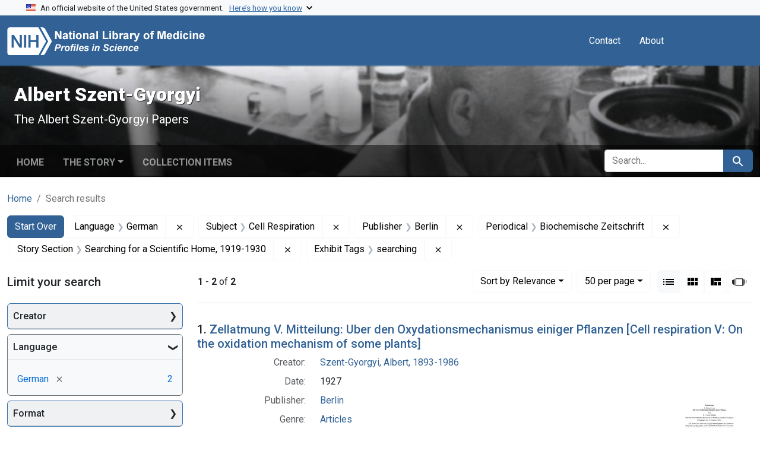

--- FILE ---
content_type: text/html; charset=utf-8
request_url: https://profiles.nlm.nih.gov/spotlight/wg/catalog?f%5Bexhibit_tags%5D%5B%5D=searching&f%5Breadonly_language_ssim%5D%5B%5D=German&f%5Breadonly_periodical_ssim%5D%5B%5D=Biochemische+Zeitschrift&f%5Breadonly_publisher_ssim%5D%5B%5D=Berlin&f%5Breadonly_story-section_ssim%5D%5B%5D=Searching+for+a+Scientific+Home%2C+1919-1930&f%5Breadonly_subject_ssim%5D%5B%5D=Cell+Respiration&per_page=50&search_field=all_fields&sort=relevance&view=list
body_size: 62572
content:

<!DOCTYPE html>
<html class="no-js" lang="en">
  <head>
    <meta charset="utf-8">
    <meta http-equiv="Content-Type" content="text/html; charset=utf-8">
    <meta name="viewport" content="width=device-width, initial-scale=1, shrink-to-fit=no">
    
    <title>Language: German / Subject: Cell Respiration / Publisher: Berlin / Periodical: Biochemische Zeitschrift / Story Section: Searching for a Scientific Home, 1919-1930 / Exhibit Tags: searching - Albert Szent-Gyorgyi - Profiles in Science Search Results</title>
    <link href="https://profiles.nlm.nih.gov/spotlight/wg/catalog/opensearch.xml" title="Language: German / Subject: Cell Respiration / Publisher: Berlin / Periodical: Biochemische Zeitschrift / Story Section: Searching for a Scientific Home, 1919-1930 / Exhibit Tags: searching - Albert Szent-Gyorgyi - Profiles in Science Search Results" type="application/opensearchdescription+xml" rel="search"/>
    <link rel="icon" type="image/x-icon" href="/assets/favicon-b8c01de62c74f0e46699ba411684c7102e20d583c37508a74752f5a737bd2a5c.ico" />
      <link rel="stylesheet" href="/assets/application-e3a6d6facba95d3c66eccd66ad0e2258ef520c85c529034ddb865830732f8264.css" />
    <script src="/assets/application-251feed19a2c17514b579c84da06ae0cbd7b0e9b658a43f3bb85a75d378a463e.js"></script>
    <meta name="csrf-param" content="authenticity_token" />
<meta name="csrf-token" content="EVkPbJk9jk3ixFDnjVXbDZ8AG00c82c24XWdao_zma8KYrCBxl6NPOOGldiYazbcdNQVTIycJXvM7B5xUP-Wag" />
      <meta name="blacklight-search-storage" content="server">
  <meta name="totalResults" content="2" />
<meta name="startIndex" content="0" />
<meta name="itemsPerPage" content="50" />

  <link rel="alternate" type="application/rss+xml" title="RSS for results" href="/spotlight/wg/catalog.rss?f%5Bexhibit_tags%5D%5B%5D=searching&amp;f%5Breadonly_language_ssim%5D%5B%5D=German&amp;f%5Breadonly_periodical_ssim%5D%5B%5D=Biochemische+Zeitschrift&amp;f%5Breadonly_publisher_ssim%5D%5B%5D=Berlin&amp;f%5Breadonly_story-section_ssim%5D%5B%5D=Searching+for+a+Scientific+Home%2C+1919-1930&amp;f%5Breadonly_subject_ssim%5D%5B%5D=Cell+Respiration&amp;per_page=50&amp;search_field=all_fields&amp;sort=relevance&amp;view=list" />
  <link rel="alternate" type="application/atom+xml" title="Atom for results" href="/spotlight/wg/catalog.atom?f%5Bexhibit_tags%5D%5B%5D=searching&amp;f%5Breadonly_language_ssim%5D%5B%5D=German&amp;f%5Breadonly_periodical_ssim%5D%5B%5D=Biochemische+Zeitschrift&amp;f%5Breadonly_publisher_ssim%5D%5B%5D=Berlin&amp;f%5Breadonly_story-section_ssim%5D%5B%5D=Searching+for+a+Scientific+Home%2C+1919-1930&amp;f%5Breadonly_subject_ssim%5D%5B%5D=Cell+Respiration&amp;per_page=50&amp;search_field=all_fields&amp;sort=relevance&amp;view=list" />
  <link rel="alternate" type="application/json" title="JSON" href="/spotlight/wg/catalog.json?f%5Bexhibit_tags%5D%5B%5D=searching&amp;f%5Breadonly_language_ssim%5D%5B%5D=German&amp;f%5Breadonly_periodical_ssim%5D%5B%5D=Biochemische+Zeitschrift&amp;f%5Breadonly_publisher_ssim%5D%5B%5D=Berlin&amp;f%5Breadonly_story-section_ssim%5D%5B%5D=Searching+for+a+Scientific+Home%2C+1919-1930&amp;f%5Breadonly_subject_ssim%5D%5B%5D=Cell+Respiration&amp;per_page=50&amp;search_field=all_fields&amp;sort=relevance&amp;view=list" />

    
    <meta name="twitter:card" />
    
    <script>
//<![CDATA[
Spotlight.sirTrevorIcon = '/assets/spotlight/blocks/sir-trevor-icons-25cf56976d7d83fca7e0704a1f932a4eba86a1057fd45563d1d579f9b3c4f84b.svg'
//]]>
</script>
    
    
  <!-- Google Tag Manager -->
  <script>(function(w,d,s,l,i){w[l]=w[l]||[];w[l].push({'gtm.start': new Date().getTime(),event:'gtm.js'});var f=d.getElementsByTagName(s)[0], j=d.createElement(s),dl=l!='dataLayer'?'&l='+l:'';j.async=true;j.src='//www.googletagmanager.com/gtm.js?id='+i+dl;f.parentNode.insertBefore(j,f);})(window,document,'script','dataLayer','GTM-MT6MLL');</script>
  <!-- End Google Tag Manager -->
	
  </head>
  <body class="blacklight-catalog blacklight-catalog-index">
  <!-- Google Tag Manager -->
  <noscript><iframe src="//www.googletagmanager.com/ns.html?id=GTM-MT6MLL" height="0" width="0" style="display:none;visibility:hidden" title="googletagmanager"></iframe></noscript>
  <!-- End Google Tag Manager -->
    
    <div id="skip-link">
        <a class="btn btn-link bg-light sr-only sr-only-focusable visually-hidden-focusable" href="#search_field">Skip to search</a>
      <a class="btn btn-link bg-light sr-only sr-only-focusable visually-hidden-focusable" href="#main-container">Skip to main content</a>
        <a class="d-inline-flex py-2 px-3" href="#documents">Skip to first result</a>

    </div>

    <section class="govt-banner">
  <div class="container-fluid bg-secondary">
    <div class="container">
      <div class="accordion" id="uswdsbanner">
        <div class="accordion-item">
          <h2 class="accordion-header mb-0" id="headingOne">
            <button class="accordion-button shadow-none collapsed" type="button" data-bs-toggle="collapse" data-bs-target="#collapseOne" aria-expanded="true" aria-controls="collapseOne">
              <small> An official website of the United States government. &nbsp; <span class="bluelink">Here’s how you know</span></small>
            </button>
          </h2>
          <div id="collapseOne" class="accordion-collapse collapse" aria-labelledby="headingOne" data-bs-parent="#uswdsbanner">
            <div class="accordion-body">
              <div class="row">
                <div class="col-lg-6 col-md-12 col-12">
                  <p>
                    <img src="/images/icon-dot-gov.svg" class="img-fluid float-start pe-2 pb-4" alt="Govt building">
                    <strong>Official websites use .gov</strong>
                    <br> A <strong>.gov </strong>website belongs to an official government organization in the United States.
                  </p>
                </div>
                <div class="col-lg-6 col-md-12 col-12">
                  <p>
                    <img src="/images/icon-https.svg" class="img-fluid float-start pe-2 pb-4" alt="Secure accsess">
                    <strong>Secure .gov websites use HTTPS</strong>
                    <br> A <strong>lock ( <span class="icon-lock">
                        <svg xmlns="http://www.w3.org/2000/svg" width="14" height="16" viewBox="0 0 52 64" class="usa-banner__lock-image" role="img" aria-labelledby="banner-lock-title-default banner-lock-description-default" focusable="false">
                          <title id="banner-lock-title-default">Lock</title>
                          <desc id="banner-lock-description-default">A locked padlock</desc>
                          <path fill="#000000" fill-rule="evenodd" d="M26 0c10.493 0 19 8.507 19 19v9h3a4 4 0 0 1 4 4v28a4 4 0 0 1-4 4H4a4 4 0 0 1-4-4V32a4 4 0 0 1 4-4h3v-9C7 8.507 15.507 0 26 0zm0 8c-5.979 0-10.843 4.77-10.996 10.712L15 19v9h22v-9c0-6.075-4.925-11-11-11z" />
                        </svg>
                      </span> ) </strong> or <strong>https://</strong> means you’ve safely connected to the .gov website. Share sensitive information only on official, secure websites.
                  </p>
                </div>
              </div>
            </div>
          </div>
        </div>
      </div>
    </div>
  </div>
</section>
<nav class="navbar navbar-expand-md navbar-dark bg-primary topbar" role="navigation" aria-label="Utilities">
  <div class="container">
    <a class="navbar-brand" href="/">
      <img alt="NLM Profiles in Science logo" role="presentation" src="/assets/logo-1e2d70aea9c4abfa0c56be4597b0c7f604ffb862bd0510d8857ad1edcb70e818.png" />
</a>    <button class="navbar-toggler navbar-toggler-right" type="button" data-bs-toggle="collapse" data-bs-target="#user-util-collapse" aria-controls="user-util-collapse" aria-expanded="false" aria-label="Toggle navigation">
      <span class="navbar-toggler-icon"></span>
    </button>

    <div class="col-lg-5 col-md-7">
      
    </div>
  
    <div class="collapse navbar-collapse justify-content-md-end" id="user-util-collapse">
      
  <ul class="navbar-nav mr-auto me-auto">
      
    <li class="nav-item nav-link"><a class="nav-link" href="/contact">Contact</a>
</li>

    <li class="nav-item nav-link"> <a class="nav-link" href="/about">About</a></li>

  </ul>

<ul class="navbar-nav">
  
    <li class="nav-item">
      <!-- Intentionally left blank to hide sign in link -->
    </li>
</ul>

    </div>
  </div>
</nav>

    

<header class="masthead image-masthead ">
    <span class='background-container' style="background-image: url('https://iiif.nlm.nih.gov/iiif/2/nlm:nlmuid-101584924X81-img/1427,2954,2422,242/1800,180/0/default.jpg')"></span>
    <span class='background-container-gradient'></span>

  

  <div class="container site-title-container">
    <div class="site-title-wrapper">
        <h1 class="site-title h2">
          Albert Szent-Gyorgyi
        </h1>
          <small>The Albert Szent-Gyorgyi Papers</small>
    </div>
  </div>

      <div id="exhibit-navbar" class="exhibit-navbar navbar navbar-light navbar-expand-md" role="navigation" aria-label="Exhibit navigation">
  <div class="container flex-column flex-md-row">

    <ul class="navbar-nav mr-auto me-auto">
      <li class="nav-item "><a class="nav-link" href="/spotlight/wg">Home</a></li>
            <li class="nav-item dropdown">
      <a href="#" class="nav-link dropdown-toggle" data-toggle="dropdown" data-bs-toggle="dropdown">The Story</a>
      <ul class="dropdown-menu">
          <li><a class="dropdown-item" href="/spotlight/wg/feature/biographical-overview">Biographical Overview</a></li>
          <li><a class="dropdown-item" href="/spotlight/wg/feature/searching">Searching for a Scientific Home, 1919-1930</a></li>
          <li><a class="dropdown-item" href="/spotlight/wg/feature/szeged">Szeged, 1931-1947: Vitamin C, Muscles, and WWII</a></li>
          <li><a class="dropdown-item" href="/spotlight/wg/feature/institute">The Institute for Muscle Research, 1947-1972</a></li>
          <li><a class="dropdown-item" href="/spotlight/wg/feature/national">The National Foundation for Cancer Research, 1973-1986</a></li>
          <li><a class="dropdown-item" href="/spotlight/wg/feature/additional-resources">Additional Resources</a></li>
          <li><a class="dropdown-item" href="/spotlight/wg/feature/glossary">Glossary</a></li>
      </ul>
    </li>

          <li class="nav-item "><a class="nav-link" href="/spotlight/wg/browse">Collection Items</a></li>

        
    </ul>
      <div class="navbar-right navbar-nav exhibit-search-form mt-3 mt-md-0">
        
        <search>
  <form class="search-query-form" action="https://profiles.nlm.nih.gov/spotlight/wg/catalog" accept-charset="UTF-8" method="get">
    <input type="hidden" name="per_page" value="50" autocomplete="off" />
<input type="hidden" name="sort" value="relevance" autocomplete="off" />
<input type="hidden" name="view" value="list" autocomplete="off" />
<input type="hidden" name="exhibit_id" value="wg" autocomplete="off" />
<input type="hidden" name="f[readonly_language_ssim][]" value="German" autocomplete="off" />
<input type="hidden" name="f[readonly_subject_ssim][]" value="Cell Respiration" autocomplete="off" />
<input type="hidden" name="f[readonly_publisher_ssim][]" value="Berlin" autocomplete="off" />
<input type="hidden" name="f[readonly_periodical_ssim][]" value="Biochemische Zeitschrift" autocomplete="off" />
<input type="hidden" name="f[readonly_story-section_ssim][]" value="Searching for a Scientific Home, 1919-1930" autocomplete="off" />
<input type="hidden" name="f[exhibit_tags][]" value="searching" autocomplete="off" />
    <div class="input-group">
      

        <input value="all_fields" autocomplete="off" type="hidden" name="search_field" id="search_field" />

      <label class="sr-only visually-hidden" for="q">search for</label>
        <input placeholder="Search..." class="search-q q form-control rounded-left rounded-start" aria-label="search for" type="search" name="q" id="q" />

      
      <button class="btn btn-primary search-btn" type="submit" id="search"><span class="visually-hidden-sm me-sm-1 submit-search-text">Search</span><span class="blacklight-icons blacklight-icons-search"><svg xmlns="http://www.w3.org/2000/svg" fill="currentColor" aria-hidden="true" width="24" height="24" viewBox="0 0 24 24">
  <path fill="none" d="M0 0h24v24H0V0z"/><path d="M15.5 14h-.79l-.28-.27C15.41 12.59 16 11.11 16 9.5 16 5.91 13.09 3 9.5 3S3 5.91 3 9.5 5.91 16 9.5 16c1.61 0 3.09-.59 4.23-1.57l.27.28v.79l5 4.99L20.49 19l-4.99-5zm-6 0C7.01 14 5 11.99 5 9.5S7.01 5 9.5 5 14 7.01 14 9.5 11.99 14 9.5 14z"/>
</svg>
</span></button>
    </div>
</form>
</search>

      </div>
  </div>
</div>



</header>

<div class="container breadcrumbs-container" role="navigation" aria-label="Breadcrumb">
  <div class="row">
    <div class="col-md-12">
      <nav>
        <ul class="breadcrumb list-unstyled d-flex">
          <li class="breadcrumb-item ">
              <a href="/spotlight/wg">Home</a>
          </li>
          <li class="breadcrumb-item active">
              Search results
          </li>
        </ul>
      </nav>
    </div>
  </div>
</div>


    

    <main id="main-container" class="container" role="main" aria-label="Main content">
        <!-- If there is only one search result, redirect to the resource page -->

<h1 class="sr-only visually-hidden top-content-title">Search</h1>

  <div id="appliedParams" class="clearfix constraints-container">
    <h2 class="sr-only visually-hidden">Search Constraints</h2>

  <a class="catalog_startOverLink btn btn-primary" href="/spotlight/wg/catalog">Start Over</a>

    <span class="constraints-label sr-only visually-hidden">You searched for:</span>
    

    <span class="btn-group applied-filter constraint filter filter-readonly_language_ssim">
  <span class="constraint-value btn btn-outline-secondary">
      <span class="filter-name">Language</span>
      <span class="filter-value" title="German">German</span>
  </span>
    <a class="btn btn-outline-secondary remove" href="https://profiles.nlm.nih.gov/spotlight/wg/catalog?f%5Bexhibit_tags%5D%5B%5D=searching&amp;f%5Breadonly_periodical_ssim%5D%5B%5D=Biochemische+Zeitschrift&amp;f%5Breadonly_publisher_ssim%5D%5B%5D=Berlin&amp;f%5Breadonly_story-section_ssim%5D%5B%5D=Searching+for+a+Scientific+Home%2C+1919-1930&amp;f%5Breadonly_subject_ssim%5D%5B%5D=Cell+Respiration&amp;per_page=50&amp;search_field=all_fields&amp;sort=relevance&amp;view=list">
      <span class="blacklight-icons blacklight-icons-remove"><svg xmlns="http://www.w3.org/2000/svg" width="16" height="16" fill="currentColor" class="bi bi-x fs-4" viewBox="0 0 16 16">
  <path d="M4.646 4.646a.5.5 0 0 1 .708 0L8 7.293l2.646-2.647a.5.5 0 0 1 .708.708L8.707 8l2.647 2.646a.5.5 0 0 1-.708.708L8 8.707l-2.646 2.647a.5.5 0 0 1-.708-.708L7.293 8 4.646 5.354a.5.5 0 0 1 0-.708"/>
</svg>
</span>
      <span class="sr-only visually-hidden">Remove constraint Language: German</span>
</a></span>

<span class="btn-group applied-filter constraint filter filter-readonly_subject_ssim">
  <span class="constraint-value btn btn-outline-secondary">
      <span class="filter-name">Subject</span>
      <span class="filter-value" title="Cell Respiration">Cell Respiration</span>
  </span>
    <a class="btn btn-outline-secondary remove" href="https://profiles.nlm.nih.gov/spotlight/wg/catalog?f%5Bexhibit_tags%5D%5B%5D=searching&amp;f%5Breadonly_language_ssim%5D%5B%5D=German&amp;f%5Breadonly_periodical_ssim%5D%5B%5D=Biochemische+Zeitschrift&amp;f%5Breadonly_publisher_ssim%5D%5B%5D=Berlin&amp;f%5Breadonly_story-section_ssim%5D%5B%5D=Searching+for+a+Scientific+Home%2C+1919-1930&amp;per_page=50&amp;search_field=all_fields&amp;sort=relevance&amp;view=list">
      <span class="blacklight-icons blacklight-icons-remove"><svg xmlns="http://www.w3.org/2000/svg" width="16" height="16" fill="currentColor" class="bi bi-x fs-4" viewBox="0 0 16 16">
  <path d="M4.646 4.646a.5.5 0 0 1 .708 0L8 7.293l2.646-2.647a.5.5 0 0 1 .708.708L8.707 8l2.647 2.646a.5.5 0 0 1-.708.708L8 8.707l-2.646 2.647a.5.5 0 0 1-.708-.708L7.293 8 4.646 5.354a.5.5 0 0 1 0-.708"/>
</svg>
</span>
      <span class="sr-only visually-hidden">Remove constraint Subject: Cell Respiration</span>
</a></span>

<span class="btn-group applied-filter constraint filter filter-readonly_publisher_ssim">
  <span class="constraint-value btn btn-outline-secondary">
      <span class="filter-name">Publisher</span>
      <span class="filter-value" title="Berlin">Berlin</span>
  </span>
    <a class="btn btn-outline-secondary remove" href="https://profiles.nlm.nih.gov/spotlight/wg/catalog?f%5Bexhibit_tags%5D%5B%5D=searching&amp;f%5Breadonly_language_ssim%5D%5B%5D=German&amp;f%5Breadonly_periodical_ssim%5D%5B%5D=Biochemische+Zeitschrift&amp;f%5Breadonly_story-section_ssim%5D%5B%5D=Searching+for+a+Scientific+Home%2C+1919-1930&amp;f%5Breadonly_subject_ssim%5D%5B%5D=Cell+Respiration&amp;per_page=50&amp;search_field=all_fields&amp;sort=relevance&amp;view=list">
      <span class="blacklight-icons blacklight-icons-remove"><svg xmlns="http://www.w3.org/2000/svg" width="16" height="16" fill="currentColor" class="bi bi-x fs-4" viewBox="0 0 16 16">
  <path d="M4.646 4.646a.5.5 0 0 1 .708 0L8 7.293l2.646-2.647a.5.5 0 0 1 .708.708L8.707 8l2.647 2.646a.5.5 0 0 1-.708.708L8 8.707l-2.646 2.647a.5.5 0 0 1-.708-.708L7.293 8 4.646 5.354a.5.5 0 0 1 0-.708"/>
</svg>
</span>
      <span class="sr-only visually-hidden">Remove constraint Publisher: Berlin</span>
</a></span>

<span class="btn-group applied-filter constraint filter filter-readonly_periodical_ssim">
  <span class="constraint-value btn btn-outline-secondary">
      <span class="filter-name">Periodical</span>
      <span class="filter-value" title="Biochemische Zeitschrift">Biochemische Zeitschrift</span>
  </span>
    <a class="btn btn-outline-secondary remove" href="https://profiles.nlm.nih.gov/spotlight/wg/catalog?f%5Bexhibit_tags%5D%5B%5D=searching&amp;f%5Breadonly_language_ssim%5D%5B%5D=German&amp;f%5Breadonly_publisher_ssim%5D%5B%5D=Berlin&amp;f%5Breadonly_story-section_ssim%5D%5B%5D=Searching+for+a+Scientific+Home%2C+1919-1930&amp;f%5Breadonly_subject_ssim%5D%5B%5D=Cell+Respiration&amp;per_page=50&amp;search_field=all_fields&amp;sort=relevance&amp;view=list">
      <span class="blacklight-icons blacklight-icons-remove"><svg xmlns="http://www.w3.org/2000/svg" width="16" height="16" fill="currentColor" class="bi bi-x fs-4" viewBox="0 0 16 16">
  <path d="M4.646 4.646a.5.5 0 0 1 .708 0L8 7.293l2.646-2.647a.5.5 0 0 1 .708.708L8.707 8l2.647 2.646a.5.5 0 0 1-.708.708L8 8.707l-2.646 2.647a.5.5 0 0 1-.708-.708L7.293 8 4.646 5.354a.5.5 0 0 1 0-.708"/>
</svg>
</span>
      <span class="sr-only visually-hidden">Remove constraint Periodical: Biochemische Zeitschrift</span>
</a></span>

<span class="btn-group applied-filter constraint filter filter-readonly_story-section_ssim">
  <span class="constraint-value btn btn-outline-secondary">
      <span class="filter-name">Story Section</span>
      <span class="filter-value" title="Searching for a Scientific Home, 1919-1930">Searching for a Scientific Home, 1919-1930</span>
  </span>
    <a class="btn btn-outline-secondary remove" href="https://profiles.nlm.nih.gov/spotlight/wg/catalog?f%5Bexhibit_tags%5D%5B%5D=searching&amp;f%5Breadonly_language_ssim%5D%5B%5D=German&amp;f%5Breadonly_periodical_ssim%5D%5B%5D=Biochemische+Zeitschrift&amp;f%5Breadonly_publisher_ssim%5D%5B%5D=Berlin&amp;f%5Breadonly_subject_ssim%5D%5B%5D=Cell+Respiration&amp;per_page=50&amp;search_field=all_fields&amp;sort=relevance&amp;view=list">
      <span class="blacklight-icons blacklight-icons-remove"><svg xmlns="http://www.w3.org/2000/svg" width="16" height="16" fill="currentColor" class="bi bi-x fs-4" viewBox="0 0 16 16">
  <path d="M4.646 4.646a.5.5 0 0 1 .708 0L8 7.293l2.646-2.647a.5.5 0 0 1 .708.708L8.707 8l2.647 2.646a.5.5 0 0 1-.708.708L8 8.707l-2.646 2.647a.5.5 0 0 1-.708-.708L7.293 8 4.646 5.354a.5.5 0 0 1 0-.708"/>
</svg>
</span>
      <span class="sr-only visually-hidden">Remove constraint Story Section: Searching for a Scientific Home, 1919-1930</span>
</a></span>

<span class="btn-group applied-filter constraint filter filter-exhibit_tags">
  <span class="constraint-value btn btn-outline-secondary">
      <span class="filter-name">Exhibit Tags</span>
      <span class="filter-value" title="searching">searching</span>
  </span>
    <a class="btn btn-outline-secondary remove" href="https://profiles.nlm.nih.gov/spotlight/wg/catalog?f%5Breadonly_language_ssim%5D%5B%5D=German&amp;f%5Breadonly_periodical_ssim%5D%5B%5D=Biochemische+Zeitschrift&amp;f%5Breadonly_publisher_ssim%5D%5B%5D=Berlin&amp;f%5Breadonly_story-section_ssim%5D%5B%5D=Searching+for+a+Scientific+Home%2C+1919-1930&amp;f%5Breadonly_subject_ssim%5D%5B%5D=Cell+Respiration&amp;per_page=50&amp;search_field=all_fields&amp;sort=relevance&amp;view=list">
      <span class="blacklight-icons blacklight-icons-remove"><svg xmlns="http://www.w3.org/2000/svg" width="16" height="16" fill="currentColor" class="bi bi-x fs-4" viewBox="0 0 16 16">
  <path d="M4.646 4.646a.5.5 0 0 1 .708 0L8 7.293l2.646-2.647a.5.5 0 0 1 .708.708L8.707 8l2.647 2.646a.5.5 0 0 1-.708.708L8 8.707l-2.646 2.647a.5.5 0 0 1-.708-.708L7.293 8 4.646 5.354a.5.5 0 0 1 0-.708"/>
</svg>
</span>
      <span class="sr-only visually-hidden">Remove constraint Exhibit Tags: searching</span>
</a></span>



</div>



      <div class="row">
  <div class="col-md-12">
    <div id="main-flashes" class="">
      <div class="flash_messages">
    
    
    
    
</div>

    </div>
  </div>
</div>


      <div class="row">
        
    <section id="content" class="col-lg-9 order-last" aria-label="Search Results">
      
  





<div id="sortAndPerPage" class="sort-pagination d-md-flex justify-content-between" role="navigation" aria-label="Results navigation">
  <nav class="paginate-section">
      <div class="page-links">
      <span class="page-entries">
        <strong>1</strong> - <strong>2</strong> of <strong>2</strong>
      </span>
    </div> 

</nav>

  <div class="search-widgets">
        <div id="sort-dropdown" class="btn-group sort-dropdown">
  <button name="button" type="submit" class="btn btn-outline-secondary dropdown-toggle" aria-expanded="false" data-toggle="dropdown" data-bs-toggle="dropdown">Sort<span class="d-none d-sm-inline"> by Relevance</span><span class="caret"></span></button>

  <div class="dropdown-menu">
      <a class="dropdown-item active" aria-current="page" href="/spotlight/wg/catalog?f%5Bexhibit_tags%5D%5B%5D=searching&amp;f%5Breadonly_language_ssim%5D%5B%5D=German&amp;f%5Breadonly_periodical_ssim%5D%5B%5D=Biochemische+Zeitschrift&amp;f%5Breadonly_publisher_ssim%5D%5B%5D=Berlin&amp;f%5Breadonly_story-section_ssim%5D%5B%5D=Searching+for+a+Scientific+Home%2C+1919-1930&amp;f%5Breadonly_subject_ssim%5D%5B%5D=Cell+Respiration&amp;per_page=50&amp;search_field=all_fields&amp;sort=relevance&amp;view=list">Relevance</a>
      <a class="dropdown-item " href="/spotlight/wg/catalog?f%5Bexhibit_tags%5D%5B%5D=searching&amp;f%5Breadonly_language_ssim%5D%5B%5D=German&amp;f%5Breadonly_periodical_ssim%5D%5B%5D=Biochemische+Zeitschrift&amp;f%5Breadonly_publisher_ssim%5D%5B%5D=Berlin&amp;f%5Breadonly_story-section_ssim%5D%5B%5D=Searching+for+a+Scientific+Home%2C+1919-1930&amp;f%5Breadonly_subject_ssim%5D%5B%5D=Cell+Respiration&amp;per_page=50&amp;search_field=all_fields&amp;sort=readonly_title_ssim+asc&amp;view=list">Title (A-Z)</a>
      <a class="dropdown-item " href="/spotlight/wg/catalog?f%5Bexhibit_tags%5D%5B%5D=searching&amp;f%5Breadonly_language_ssim%5D%5B%5D=German&amp;f%5Breadonly_periodical_ssim%5D%5B%5D=Biochemische+Zeitschrift&amp;f%5Breadonly_publisher_ssim%5D%5B%5D=Berlin&amp;f%5Breadonly_story-section_ssim%5D%5B%5D=Searching+for+a+Scientific+Home%2C+1919-1930&amp;f%5Breadonly_subject_ssim%5D%5B%5D=Cell+Respiration&amp;per_page=50&amp;search_field=all_fields&amp;sort=readonly_title_ssim+desc&amp;view=list">Title (Z-A)</a>
      <a class="dropdown-item " href="/spotlight/wg/catalog?f%5Bexhibit_tags%5D%5B%5D=searching&amp;f%5Breadonly_language_ssim%5D%5B%5D=German&amp;f%5Breadonly_periodical_ssim%5D%5B%5D=Biochemische+Zeitschrift&amp;f%5Breadonly_publisher_ssim%5D%5B%5D=Berlin&amp;f%5Breadonly_story-section_ssim%5D%5B%5D=Searching+for+a+Scientific+Home%2C+1919-1930&amp;f%5Breadonly_subject_ssim%5D%5B%5D=Cell+Respiration&amp;per_page=50&amp;search_field=all_fields&amp;sort=readonly_date-yyyymmdd_ssim+asc&amp;view=list">Date (oldest to newest)</a>
      <a class="dropdown-item " href="/spotlight/wg/catalog?f%5Bexhibit_tags%5D%5B%5D=searching&amp;f%5Breadonly_language_ssim%5D%5B%5D=German&amp;f%5Breadonly_periodical_ssim%5D%5B%5D=Biochemische+Zeitschrift&amp;f%5Breadonly_publisher_ssim%5D%5B%5D=Berlin&amp;f%5Breadonly_story-section_ssim%5D%5B%5D=Searching+for+a+Scientific+Home%2C+1919-1930&amp;f%5Breadonly_subject_ssim%5D%5B%5D=Cell+Respiration&amp;per_page=50&amp;search_field=all_fields&amp;sort=readonly_date-yyyymmdd_ssim+desc&amp;view=list">Date (newest to oldest)</a>
  </div>
</div>



      <span class="sr-only visually-hidden">Number of results to display per page</span>
<div id="per_page-dropdown" class="btn-group per_page-dropdown">
  <button name="button" type="submit" class="btn btn-outline-secondary dropdown-toggle" aria-expanded="false" data-toggle="dropdown" data-bs-toggle="dropdown">50<span class="sr-only visually-hidden"> per page</span><span class="d-none d-sm-inline"> per page</span><span class="caret"></span></button>

  <div class="dropdown-menu">
      <a class="dropdown-item " href="/spotlight/wg/catalog?f%5Bexhibit_tags%5D%5B%5D=searching&amp;f%5Breadonly_language_ssim%5D%5B%5D=German&amp;f%5Breadonly_periodical_ssim%5D%5B%5D=Biochemische+Zeitschrift&amp;f%5Breadonly_publisher_ssim%5D%5B%5D=Berlin&amp;f%5Breadonly_story-section_ssim%5D%5B%5D=Searching+for+a+Scientific+Home%2C+1919-1930&amp;f%5Breadonly_subject_ssim%5D%5B%5D=Cell+Respiration&amp;per_page=10&amp;search_field=all_fields&amp;sort=relevance&amp;view=list">10<span class="sr-only visually-hidden"> per page</span></a>
      <a class="dropdown-item " href="/spotlight/wg/catalog?f%5Bexhibit_tags%5D%5B%5D=searching&amp;f%5Breadonly_language_ssim%5D%5B%5D=German&amp;f%5Breadonly_periodical_ssim%5D%5B%5D=Biochemische+Zeitschrift&amp;f%5Breadonly_publisher_ssim%5D%5B%5D=Berlin&amp;f%5Breadonly_story-section_ssim%5D%5B%5D=Searching+for+a+Scientific+Home%2C+1919-1930&amp;f%5Breadonly_subject_ssim%5D%5B%5D=Cell+Respiration&amp;per_page=20&amp;search_field=all_fields&amp;sort=relevance&amp;view=list">20<span class="sr-only visually-hidden"> per page</span></a>
      <a class="dropdown-item active" aria-current="page" href="/spotlight/wg/catalog?f%5Bexhibit_tags%5D%5B%5D=searching&amp;f%5Breadonly_language_ssim%5D%5B%5D=German&amp;f%5Breadonly_periodical_ssim%5D%5B%5D=Biochemische+Zeitschrift&amp;f%5Breadonly_publisher_ssim%5D%5B%5D=Berlin&amp;f%5Breadonly_story-section_ssim%5D%5B%5D=Searching+for+a+Scientific+Home%2C+1919-1930&amp;f%5Breadonly_subject_ssim%5D%5B%5D=Cell+Respiration&amp;per_page=50&amp;search_field=all_fields&amp;sort=relevance&amp;view=list">50<span class="sr-only visually-hidden"> per page</span></a>
      <a class="dropdown-item " href="/spotlight/wg/catalog?f%5Bexhibit_tags%5D%5B%5D=searching&amp;f%5Breadonly_language_ssim%5D%5B%5D=German&amp;f%5Breadonly_periodical_ssim%5D%5B%5D=Biochemische+Zeitschrift&amp;f%5Breadonly_publisher_ssim%5D%5B%5D=Berlin&amp;f%5Breadonly_story-section_ssim%5D%5B%5D=Searching+for+a+Scientific+Home%2C+1919-1930&amp;f%5Breadonly_subject_ssim%5D%5B%5D=Cell+Respiration&amp;per_page=100&amp;search_field=all_fields&amp;sort=relevance&amp;view=list">100<span class="sr-only visually-hidden"> per page</span></a>
  </div>
</div>



      <div class="view-type">
  <span class="sr-only visually-hidden">View results as: </span>
  <div class="view-type-group btn-group">
      <a title="List" aria-current="true" class="btn btn-outline-secondary btn-icon view-type-list active" href="/spotlight/wg/catalog?f%5Bexhibit_tags%5D%5B%5D=searching&amp;f%5Breadonly_language_ssim%5D%5B%5D=German&amp;f%5Breadonly_periodical_ssim%5D%5B%5D=Biochemische+Zeitschrift&amp;f%5Breadonly_publisher_ssim%5D%5B%5D=Berlin&amp;f%5Breadonly_story-section_ssim%5D%5B%5D=Searching+for+a+Scientific+Home%2C+1919-1930&amp;f%5Breadonly_subject_ssim%5D%5B%5D=Cell+Respiration&amp;per_page=50&amp;search_field=all_fields&amp;sort=relevance&amp;view=list">
  <span class="blacklight-icons blacklight-icons-list"><svg xmlns="http://www.w3.org/2000/svg" fill="currentColor" aria-hidden="true" width="24" height="24" viewBox="0 0 24 24">
  <path d="M3 13h2v-2H3v2zm0 4h2v-2H3v2zm0-8h2V7H3v2zm4 4h14v-2H7v2zm0 4h14v-2H7v2zM7 7v2h14V7H7z"/><path d="M0 0h24v24H0z" fill="none"/>
</svg>
</span>
  <span class="caption">List</span>
</a>
      <a title="Gallery" class="btn btn-outline-secondary btn-icon view-type-gallery " href="/spotlight/wg/catalog?f%5Bexhibit_tags%5D%5B%5D=searching&amp;f%5Breadonly_language_ssim%5D%5B%5D=German&amp;f%5Breadonly_periodical_ssim%5D%5B%5D=Biochemische+Zeitschrift&amp;f%5Breadonly_publisher_ssim%5D%5B%5D=Berlin&amp;f%5Breadonly_story-section_ssim%5D%5B%5D=Searching+for+a+Scientific+Home%2C+1919-1930&amp;f%5Breadonly_subject_ssim%5D%5B%5D=Cell+Respiration&amp;per_page=50&amp;search_field=all_fields&amp;sort=relevance&amp;view=gallery">
  <span class="blacklight-icons blacklight-icons-gallery"><svg xmlns="http://www.w3.org/2000/svg" fill="currentColor" width="24" height="24" viewBox="0 0 24 24">
  <path fill="none" d="M0 0h24v24H0V0z"/><path d="M4 11h5V5H4v6zm0 7h5v-6H4v6zm6 0h5v-6h-5v6zm6 0h5v-6h-5v6zm-6-7h5V5h-5v6zm6-6v6h5V5h-5z"/>
</svg>
</span>
  <span class="caption">Gallery</span>
</a>
      <a title="Masonry" class="btn btn-outline-secondary btn-icon view-type-masonry " href="/spotlight/wg/catalog?f%5Bexhibit_tags%5D%5B%5D=searching&amp;f%5Breadonly_language_ssim%5D%5B%5D=German&amp;f%5Breadonly_periodical_ssim%5D%5B%5D=Biochemische+Zeitschrift&amp;f%5Breadonly_publisher_ssim%5D%5B%5D=Berlin&amp;f%5Breadonly_story-section_ssim%5D%5B%5D=Searching+for+a+Scientific+Home%2C+1919-1930&amp;f%5Breadonly_subject_ssim%5D%5B%5D=Cell+Respiration&amp;per_page=50&amp;search_field=all_fields&amp;sort=relevance&amp;view=masonry">
  <span class="blacklight-icons blacklight-icons-masonry"><svg xmlns="http://www.w3.org/2000/svg" fill="currentColor" width="24" height="24" viewBox="0 0 24 24">
  <path fill="none" d="M0 0h24v24H0V0z"/><path d="M10 18h5v-6h-5v6zm-6 0h5V5H4v13zm12 0h5v-6h-5v6zM10 5v6h11V5H10z"/>
</svg>
</span>
  <span class="caption">Masonry</span>
</a>
      <a title="Slideshow" class="btn btn-outline-secondary btn-icon view-type-slideshow " href="/spotlight/wg/catalog?f%5Bexhibit_tags%5D%5B%5D=searching&amp;f%5Breadonly_language_ssim%5D%5B%5D=German&amp;f%5Breadonly_periodical_ssim%5D%5B%5D=Biochemische+Zeitschrift&amp;f%5Breadonly_publisher_ssim%5D%5B%5D=Berlin&amp;f%5Breadonly_story-section_ssim%5D%5B%5D=Searching+for+a+Scientific+Home%2C+1919-1930&amp;f%5Breadonly_subject_ssim%5D%5B%5D=Cell+Respiration&amp;per_page=50&amp;search_field=all_fields&amp;sort=relevance&amp;view=slideshow">
  <span class="blacklight-icons blacklight-icons-slideshow"><svg xmlns="http://www.w3.org/2000/svg" fill="currentColor" width="24" height="24" viewBox="0 0 25 24">
  <path d="m1 9v6h-1v-6zm6-3h12v13h-13v-13zm11 1h-11v11h11zm-13 0v11h-1v-11zm-2 1v9h-1v-9zm18-1v11h-1v-11zm2 1v8h-1v-8zm2 1v5h-1v-5z"/>
</svg>
</span>
  <span class="caption">Slideshow</span>
</a>
  </div>
</div>


</div>
</div>


<h2 class="sr-only visually-hidden">Search Results</h2>

  <div id="documents" class="documents-list">
  <article data-document-id="nlm-nlmuid-101584924x97-doc" data-document-counter="1" itemscope="itemscope" itemtype="http://schema.org/Thing" class="  document document-position-1">
  
    <div class="document-main-section">
      <header class="documentHeader row">
  <h3 class="index_title document-title-heading col">

    <span class="document-counter">1. </span><a data-context-href="/catalog/nlm:nlmuid-101584924X97-doc/track?counter=1&amp;document_id=nlm%3Anlmuid-101584924X97-doc&amp;per_page=50&amp;search_id=1012964188" data-context-method="post" data-turbo-prefetch="false" itemprop="name" href="/spotlight/wg/catalog/nlm:nlmuid-101584924X97-doc">Zellatmung V. Mitteilung: Uber den Oxydationsmechanismus einiger Pflanzen [Cell respiration V: On the oxidation mechanism of some plants]</a>
</h3>
    
</header>

      <div class="container">
        <div class="row">
          <div class="col-10">
            
            
            
<dl class="document-metadata dl-invert row">    <dt class="blacklight-readonly_creator_tesim col-md-3">    Creator:
</dt>

    <dd class="col-md-9 blacklight-readonly_creator_tesim">    <a href="/spotlight/wg/catalog?f%5Breadonly_creator_ssim%5D%5B%5D=Szent-Gyorgyi%2C+Albert%2C+1893-1986">Szent-Gyorgyi, Albert, 1893-1986</a>
</dd>


    <dt class="blacklight-readonly_date_tesim col-md-3">    Date:
</dt>

    <dd class="col-md-9 blacklight-readonly_date_tesim">    1927
</dd>


    <dt class="blacklight-readonly_publisher_tesim col-md-3">    Publisher:
</dt>

    <dd class="col-md-9 blacklight-readonly_publisher_tesim">    <a href="/spotlight/wg/catalog?f%5Breadonly_publisher_ssim%5D%5B%5D=Berlin">Berlin</a>
</dd>


    <dt class="blacklight-readonly_genre_tesim col-md-3">    Genre:
</dt>

    <dd class="col-md-9 blacklight-readonly_genre_tesim">    <a href="/spotlight/wg/catalog?f%5Breadonly_genre_ssim%5D%5B%5D=Articles">Articles</a>
</dd>


</dl>

          </div>
          <div class="col-2">
            <div class="float-end">
  <div class="document-thumbnail">
    <a data-context-href="/catalog/nlm:nlmuid-101584924X97-doc/track?counter=1&amp;document_id=nlm%3Anlmuid-101584924X97-doc&amp;per_page=50&amp;search_id=1012964188" data-context-method="post" data-turbo-prefetch="false" aria-hidden="true" tabindex="-1" href="/spotlight/wg/catalog/nlm:nlmuid-101584924X97-doc"><img alt="nlm:nlmuid-101584924X97-doc" src="https://collections.nlm.nih.gov/preview/nlm:nlmuid-101584924X97-doc" /></a>
  </div>
</div>
          </div>
        </div>
      </div>
    </div>
  
</article><article data-document-id="nlm-nlmuid-101584924x96-doc" data-document-counter="2" itemscope="itemscope" itemtype="http://schema.org/Thing" class="  document document-position-2">
  
    <div class="document-main-section">
      <header class="documentHeader row">
  <h3 class="index_title document-title-heading col">

    <span class="document-counter">2. </span><a data-context-href="/catalog/nlm:nlmuid-101584924X96-doc/track?counter=2&amp;document_id=nlm%3Anlmuid-101584924X96-doc&amp;per_page=50&amp;search_id=1012964188" data-context-method="post" data-turbo-prefetch="false" itemprop="name" href="/spotlight/wg/catalog/nlm:nlmuid-101584924X96-doc">Zellatmung IV. Mitteilung: Uber den Oxydationsmechanismus der Kartoffeln [Cell respiration IV: On the oxidation mechanism of potatoes]</a>
</h3>
    
</header>

      <div class="container">
        <div class="row">
          <div class="col-10">
            
            
            
<dl class="document-metadata dl-invert row">    <dt class="blacklight-readonly_creator_tesim col-md-3">    Creator:
</dt>

    <dd class="col-md-9 blacklight-readonly_creator_tesim">    <a href="/spotlight/wg/catalog?f%5Breadonly_creator_ssim%5D%5B%5D=Szent-Gyorgyi%2C+Albert%2C+1893-1986">Szent-Gyorgyi, Albert, 1893-1986</a>
</dd>


    <dt class="blacklight-readonly_date_tesim col-md-3">    Date:
</dt>

    <dd class="col-md-9 blacklight-readonly_date_tesim">    1925
</dd>


    <dt class="blacklight-readonly_publisher_tesim col-md-3">    Publisher:
</dt>

    <dd class="col-md-9 blacklight-readonly_publisher_tesim">    <a href="/spotlight/wg/catalog?f%5Breadonly_publisher_ssim%5D%5B%5D=Berlin">Berlin</a>
</dd>


    <dt class="blacklight-readonly_genre_tesim col-md-3">    Genre:
</dt>

    <dd class="col-md-9 blacklight-readonly_genre_tesim">    <a href="/spotlight/wg/catalog?f%5Breadonly_genre_ssim%5D%5B%5D=Articles">Articles</a>
</dd>


</dl>

          </div>
          <div class="col-2">
            <div class="float-end">
  <div class="document-thumbnail">
    <a data-context-href="/catalog/nlm:nlmuid-101584924X96-doc/track?counter=2&amp;document_id=nlm%3Anlmuid-101584924X96-doc&amp;per_page=50&amp;search_id=1012964188" data-context-method="post" data-turbo-prefetch="false" aria-hidden="true" tabindex="-1" href="/spotlight/wg/catalog/nlm:nlmuid-101584924X96-doc"><img alt="nlm:nlmuid-101584924X96-doc" src="https://collections.nlm.nih.gov/preview/nlm:nlmuid-101584924X96-doc" /></a>
  </div>
</div>
          </div>
        </div>
      </div>
    </div>
  
</article>
</div>





    </section>

    <aside id="sidebar" class="page-sidebar col-lg-3 order-first" aria-label="limit your search">
        <search>
    <div id="facets" class="facets sidenav facets-toggleable-md">
  <div class="facets-header">
    <h2 class="facets-heading">Limit your search</h2>

    <button class="btn btn-outline-secondary facet-toggle-button d-block d-lg-none" type="button" data-toggle="collapse" data-target="#facet-panel-collapse" data-bs-toggle="collapse" data-bs-target="#facet-panel-collapse" aria-controls="facet-panel-collapse" aria-expanded="false">
      <span data-show-label>Show facets</span>
      <span data-hide-label>Hide facets</span>
</button>  </div>

  <div id="facet-panel-collapse" class="facets-collapse collapse">
            <div class="card facet-limit blacklight-readonly_creator_ssim ">
  <h3 class="card-header p-0 facet-field-heading" id="facet-readonly_creator_ssim-header">
    <button
      type="button"
      class="btn w-100 d-block btn-block p-2 text-start text-left collapse-toggle collapsed"
      data-toggle="collapse"
      data-bs-toggle="collapse"
      data-target="#facet-readonly_creator_ssim"
      data-bs-target="#facet-readonly_creator_ssim"
      aria-expanded="false"
      aria-controls="facet-readonly_creator_ssim"
    >
          Creator

    </button>
  </h3>
  <div id="facet-readonly_creator_ssim" role="region" aria-labelledby="facet-readonly_creator_ssim-header" class="panel-collapse facet-content collapse ">
    <div class="card-body">
          
    <ul class="facet-values list-unstyled">
      <li><span class="facet-label"><a class="facet-select" rel="nofollow" href="/spotlight/wg/catalog?f%5Bexhibit_tags%5D%5B%5D=searching&amp;f%5Breadonly_creator_ssim%5D%5B%5D=Szent-Gyorgyi%2C+Albert%2C+1893-1986&amp;f%5Breadonly_language_ssim%5D%5B%5D=German&amp;f%5Breadonly_periodical_ssim%5D%5B%5D=Biochemische+Zeitschrift&amp;f%5Breadonly_publisher_ssim%5D%5B%5D=Berlin&amp;f%5Breadonly_story-section_ssim%5D%5B%5D=Searching+for+a+Scientific+Home%2C+1919-1930&amp;f%5Breadonly_subject_ssim%5D%5B%5D=Cell+Respiration&amp;per_page=50&amp;search_field=all_fields&amp;sort=relevance&amp;view=list">Szent-Gyorgyi, Albert, 1893-1986</a></span><span class="facet-count">2</span></li>
    </ul>


    </div>
  </div>
</div>
<div class="card facet-limit blacklight-readonly_language_ssim facet-limit-active">
  <h3 class="card-header p-0 facet-field-heading" id="facet-readonly_language_ssim-header">
    <button
      type="button"
      class="btn w-100 d-block btn-block p-2 text-start text-left collapse-toggle "
      data-toggle="collapse"
      data-bs-toggle="collapse"
      data-target="#facet-readonly_language_ssim"
      data-bs-target="#facet-readonly_language_ssim"
      aria-expanded="true"
      aria-controls="facet-readonly_language_ssim"
    >
          Language

    </button>
  </h3>
  <div id="facet-readonly_language_ssim" role="region" aria-labelledby="facet-readonly_language_ssim-header" class="panel-collapse facet-content collapse show">
    <div class="card-body">
          
    <ul class="facet-values list-unstyled">
      <li><span class="facet-label"><span class="selected">German</span><a class="remove" rel="nofollow" href="https://profiles.nlm.nih.gov/spotlight/wg/catalog?f%5Bexhibit_tags%5D%5B%5D=searching&amp;f%5Breadonly_periodical_ssim%5D%5B%5D=Biochemische+Zeitschrift&amp;f%5Breadonly_publisher_ssim%5D%5B%5D=Berlin&amp;f%5Breadonly_story-section_ssim%5D%5B%5D=Searching+for+a+Scientific+Home%2C+1919-1930&amp;f%5Breadonly_subject_ssim%5D%5B%5D=Cell+Respiration&amp;per_page=50&amp;search_field=all_fields&amp;sort=relevance&amp;view=list"><span class="blacklight-icons blacklight-icons-remove"><svg xmlns="http://www.w3.org/2000/svg" width="16" height="16" fill="currentColor" class="bi bi-x fs-4" viewBox="0 0 16 16">
  <path d="M4.646 4.646a.5.5 0 0 1 .708 0L8 7.293l2.646-2.647a.5.5 0 0 1 .708.708L8.707 8l2.647 2.646a.5.5 0 0 1-.708.708L8 8.707l-2.646 2.647a.5.5 0 0 1-.708-.708L7.293 8 4.646 5.354a.5.5 0 0 1 0-.708"/>
</svg>
</span><span class="sr-only visually-hidden">[remove]</span></a></span><span class="selected facet-count">2</span></li>
    </ul>


    </div>
  </div>
</div>
<div class="card facet-limit blacklight-readonly_format_ssim ">
  <h3 class="card-header p-0 facet-field-heading" id="facet-readonly_format_ssim-header">
    <button
      type="button"
      class="btn w-100 d-block btn-block p-2 text-start text-left collapse-toggle collapsed"
      data-toggle="collapse"
      data-bs-toggle="collapse"
      data-target="#facet-readonly_format_ssim"
      data-bs-target="#facet-readonly_format_ssim"
      aria-expanded="false"
      aria-controls="facet-readonly_format_ssim"
    >
          Format

    </button>
  </h3>
  <div id="facet-readonly_format_ssim" role="region" aria-labelledby="facet-readonly_format_ssim-header" class="panel-collapse facet-content collapse ">
    <div class="card-body">
          
    <ul class="facet-values list-unstyled">
      <li><span class="facet-label"><a class="facet-select" rel="nofollow" href="/spotlight/wg/catalog?f%5Bexhibit_tags%5D%5B%5D=searching&amp;f%5Breadonly_format_ssim%5D%5B%5D=Text&amp;f%5Breadonly_language_ssim%5D%5B%5D=German&amp;f%5Breadonly_periodical_ssim%5D%5B%5D=Biochemische+Zeitschrift&amp;f%5Breadonly_publisher_ssim%5D%5B%5D=Berlin&amp;f%5Breadonly_story-section_ssim%5D%5B%5D=Searching+for+a+Scientific+Home%2C+1919-1930&amp;f%5Breadonly_subject_ssim%5D%5B%5D=Cell+Respiration&amp;per_page=50&amp;search_field=all_fields&amp;sort=relevance&amp;view=list">Text</a></span><span class="facet-count">2</span></li>
    </ul>


    </div>
  </div>
</div>
<div class="card facet-limit blacklight-readonly_subject_ssim facet-limit-active">
  <h3 class="card-header p-0 facet-field-heading" id="facet-readonly_subject_ssim-header">
    <button
      type="button"
      class="btn w-100 d-block btn-block p-2 text-start text-left collapse-toggle "
      data-toggle="collapse"
      data-bs-toggle="collapse"
      data-target="#facet-readonly_subject_ssim"
      data-bs-target="#facet-readonly_subject_ssim"
      aria-expanded="true"
      aria-controls="facet-readonly_subject_ssim"
    >
          Subject

    </button>
  </h3>
  <div id="facet-readonly_subject_ssim" role="region" aria-labelledby="facet-readonly_subject_ssim-header" class="panel-collapse facet-content collapse show">
    <div class="card-body">
          
    <ul class="facet-values list-unstyled">
      <li><span class="facet-label"><span class="selected">Cell Respiration</span><a class="remove" rel="nofollow" href="https://profiles.nlm.nih.gov/spotlight/wg/catalog?f%5Bexhibit_tags%5D%5B%5D=searching&amp;f%5Breadonly_language_ssim%5D%5B%5D=German&amp;f%5Breadonly_periodical_ssim%5D%5B%5D=Biochemische+Zeitschrift&amp;f%5Breadonly_publisher_ssim%5D%5B%5D=Berlin&amp;f%5Breadonly_story-section_ssim%5D%5B%5D=Searching+for+a+Scientific+Home%2C+1919-1930&amp;per_page=50&amp;search_field=all_fields&amp;sort=relevance&amp;view=list"><span class="blacklight-icons blacklight-icons-remove"><svg xmlns="http://www.w3.org/2000/svg" width="16" height="16" fill="currentColor" class="bi bi-x fs-4" viewBox="0 0 16 16">
  <path d="M4.646 4.646a.5.5 0 0 1 .708 0L8 7.293l2.646-2.647a.5.5 0 0 1 .708.708L8.707 8l2.647 2.646a.5.5 0 0 1-.708.708L8 8.707l-2.646 2.647a.5.5 0 0 1-.708-.708L7.293 8 4.646 5.354a.5.5 0 0 1 0-.708"/>
</svg>
</span><span class="sr-only visually-hidden">[remove]</span></a></span><span class="selected facet-count">2</span></li>
    </ul>


    </div>
  </div>
</div>
<div class="card facet-limit blacklight-readonly_genre_ssim ">
  <h3 class="card-header p-0 facet-field-heading" id="facet-readonly_genre_ssim-header">
    <button
      type="button"
      class="btn w-100 d-block btn-block p-2 text-start text-left collapse-toggle collapsed"
      data-toggle="collapse"
      data-bs-toggle="collapse"
      data-target="#facet-readonly_genre_ssim"
      data-bs-target="#facet-readonly_genre_ssim"
      aria-expanded="false"
      aria-controls="facet-readonly_genre_ssim"
    >
          Genre

    </button>
  </h3>
  <div id="facet-readonly_genre_ssim" role="region" aria-labelledby="facet-readonly_genre_ssim-header" class="panel-collapse facet-content collapse ">
    <div class="card-body">
          
    <ul class="facet-values list-unstyled">
      <li><span class="facet-label"><a class="facet-select" rel="nofollow" href="/spotlight/wg/catalog?f%5Bexhibit_tags%5D%5B%5D=searching&amp;f%5Breadonly_genre_ssim%5D%5B%5D=Articles&amp;f%5Breadonly_language_ssim%5D%5B%5D=German&amp;f%5Breadonly_periodical_ssim%5D%5B%5D=Biochemische+Zeitschrift&amp;f%5Breadonly_publisher_ssim%5D%5B%5D=Berlin&amp;f%5Breadonly_story-section_ssim%5D%5B%5D=Searching+for+a+Scientific+Home%2C+1919-1930&amp;f%5Breadonly_subject_ssim%5D%5B%5D=Cell+Respiration&amp;per_page=50&amp;search_field=all_fields&amp;sort=relevance&amp;view=list">Articles</a></span><span class="facet-count">2</span></li>
    </ul>


    </div>
  </div>
</div>
<div class="card facet-limit blacklight-readonly_publisher_ssim facet-limit-active">
  <h3 class="card-header p-0 facet-field-heading" id="facet-readonly_publisher_ssim-header">
    <button
      type="button"
      class="btn w-100 d-block btn-block p-2 text-start text-left collapse-toggle "
      data-toggle="collapse"
      data-bs-toggle="collapse"
      data-target="#facet-readonly_publisher_ssim"
      data-bs-target="#facet-readonly_publisher_ssim"
      aria-expanded="true"
      aria-controls="facet-readonly_publisher_ssim"
    >
          Publisher

    </button>
  </h3>
  <div id="facet-readonly_publisher_ssim" role="region" aria-labelledby="facet-readonly_publisher_ssim-header" class="panel-collapse facet-content collapse show">
    <div class="card-body">
          
    <ul class="facet-values list-unstyled">
      <li><span class="facet-label"><span class="selected">Berlin</span><a class="remove" rel="nofollow" href="https://profiles.nlm.nih.gov/spotlight/wg/catalog?f%5Bexhibit_tags%5D%5B%5D=searching&amp;f%5Breadonly_language_ssim%5D%5B%5D=German&amp;f%5Breadonly_periodical_ssim%5D%5B%5D=Biochemische+Zeitschrift&amp;f%5Breadonly_story-section_ssim%5D%5B%5D=Searching+for+a+Scientific+Home%2C+1919-1930&amp;f%5Breadonly_subject_ssim%5D%5B%5D=Cell+Respiration&amp;per_page=50&amp;search_field=all_fields&amp;sort=relevance&amp;view=list"><span class="blacklight-icons blacklight-icons-remove"><svg xmlns="http://www.w3.org/2000/svg" width="16" height="16" fill="currentColor" class="bi bi-x fs-4" viewBox="0 0 16 16">
  <path d="M4.646 4.646a.5.5 0 0 1 .708 0L8 7.293l2.646-2.647a.5.5 0 0 1 .708.708L8.707 8l2.647 2.646a.5.5 0 0 1-.708.708L8 8.707l-2.646 2.647a.5.5 0 0 1-.708-.708L7.293 8 4.646 5.354a.5.5 0 0 1 0-.708"/>
</svg>
</span><span class="sr-only visually-hidden">[remove]</span></a></span><span class="selected facet-count">2</span></li>
    </ul>


    </div>
  </div>
</div>
<div class="card facet-limit blacklight-readonly_periodical_ssim facet-limit-active">
  <h3 class="card-header p-0 facet-field-heading" id="facet-readonly_periodical_ssim-header">
    <button
      type="button"
      class="btn w-100 d-block btn-block p-2 text-start text-left collapse-toggle "
      data-toggle="collapse"
      data-bs-toggle="collapse"
      data-target="#facet-readonly_periodical_ssim"
      data-bs-target="#facet-readonly_periodical_ssim"
      aria-expanded="true"
      aria-controls="facet-readonly_periodical_ssim"
    >
          Periodical

    </button>
  </h3>
  <div id="facet-readonly_periodical_ssim" role="region" aria-labelledby="facet-readonly_periodical_ssim-header" class="panel-collapse facet-content collapse show">
    <div class="card-body">
          
    <ul class="facet-values list-unstyled">
      <li><span class="facet-label"><span class="selected">Biochemische Zeitschrift</span><a class="remove" rel="nofollow" href="https://profiles.nlm.nih.gov/spotlight/wg/catalog?f%5Bexhibit_tags%5D%5B%5D=searching&amp;f%5Breadonly_language_ssim%5D%5B%5D=German&amp;f%5Breadonly_publisher_ssim%5D%5B%5D=Berlin&amp;f%5Breadonly_story-section_ssim%5D%5B%5D=Searching+for+a+Scientific+Home%2C+1919-1930&amp;f%5Breadonly_subject_ssim%5D%5B%5D=Cell+Respiration&amp;per_page=50&amp;search_field=all_fields&amp;sort=relevance&amp;view=list"><span class="blacklight-icons blacklight-icons-remove"><svg xmlns="http://www.w3.org/2000/svg" width="16" height="16" fill="currentColor" class="bi bi-x fs-4" viewBox="0 0 16 16">
  <path d="M4.646 4.646a.5.5 0 0 1 .708 0L8 7.293l2.646-2.647a.5.5 0 0 1 .708.708L8.707 8l2.647 2.646a.5.5 0 0 1-.708.708L8 8.707l-2.646 2.647a.5.5 0 0 1-.708-.708L7.293 8 4.646 5.354a.5.5 0 0 1 0-.708"/>
</svg>
</span><span class="sr-only visually-hidden">[remove]</span></a></span><span class="selected facet-count">2</span></li>
    </ul>


    </div>
  </div>
</div>
<div class="card facet-limit blacklight-readonly_story-section_ssim facet-limit-active">
  <h3 class="card-header p-0 facet-field-heading" id="facet-readonly_story-section_ssim-header">
    <button
      type="button"
      class="btn w-100 d-block btn-block p-2 text-start text-left collapse-toggle "
      data-toggle="collapse"
      data-bs-toggle="collapse"
      data-target="#facet-readonly_story-section_ssim"
      data-bs-target="#facet-readonly_story-section_ssim"
      aria-expanded="true"
      aria-controls="facet-readonly_story-section_ssim"
    >
          Story Section

    </button>
  </h3>
  <div id="facet-readonly_story-section_ssim" role="region" aria-labelledby="facet-readonly_story-section_ssim-header" class="panel-collapse facet-content collapse show">
    <div class="card-body">
          
    <ul class="facet-values list-unstyled">
      <li><span class="facet-label"><span class="selected">Searching for a Scientific Home, 1919-1930</span><a class="remove" rel="nofollow" href="https://profiles.nlm.nih.gov/spotlight/wg/catalog?f%5Bexhibit_tags%5D%5B%5D=searching&amp;f%5Breadonly_language_ssim%5D%5B%5D=German&amp;f%5Breadonly_periodical_ssim%5D%5B%5D=Biochemische+Zeitschrift&amp;f%5Breadonly_publisher_ssim%5D%5B%5D=Berlin&amp;f%5Breadonly_subject_ssim%5D%5B%5D=Cell+Respiration&amp;per_page=50&amp;search_field=all_fields&amp;sort=relevance&amp;view=list"><span class="blacklight-icons blacklight-icons-remove"><svg xmlns="http://www.w3.org/2000/svg" width="16" height="16" fill="currentColor" class="bi bi-x fs-4" viewBox="0 0 16 16">
  <path d="M4.646 4.646a.5.5 0 0 1 .708 0L8 7.293l2.646-2.647a.5.5 0 0 1 .708.708L8.707 8l2.647 2.646a.5.5 0 0 1-.708.708L8 8.707l-2.646 2.647a.5.5 0 0 1-.708-.708L7.293 8 4.646 5.354a.5.5 0 0 1 0-.708"/>
</svg>
</span><span class="sr-only visually-hidden">[remove]</span></a></span><span class="selected facet-count">2</span></li>
    </ul>


    </div>
  </div>
</div>
<div class="card facet-limit blacklight-readonly_profiles-collection_ssim ">
  <h3 class="card-header p-0 facet-field-heading" id="facet-readonly_profiles-collection_ssim-header">
    <button
      type="button"
      class="btn w-100 d-block btn-block p-2 text-start text-left collapse-toggle collapsed"
      data-toggle="collapse"
      data-bs-toggle="collapse"
      data-target="#facet-readonly_profiles-collection_ssim"
      data-bs-target="#facet-readonly_profiles-collection_ssim"
      aria-expanded="false"
      aria-controls="facet-readonly_profiles-collection_ssim"
    >
          Profiles Collection

    </button>
  </h3>
  <div id="facet-readonly_profiles-collection_ssim" role="region" aria-labelledby="facet-readonly_profiles-collection_ssim-header" class="panel-collapse facet-content collapse ">
    <div class="card-body">
          
    <ul class="facet-values list-unstyled">
      <li><span class="facet-label"><a class="facet-select" rel="nofollow" href="/spotlight/wg/catalog?f%5Bexhibit_tags%5D%5B%5D=searching&amp;f%5Breadonly_language_ssim%5D%5B%5D=German&amp;f%5Breadonly_periodical_ssim%5D%5B%5D=Biochemische+Zeitschrift&amp;f%5Breadonly_profiles-collection_ssim%5D%5B%5D=The+Albert+Szent-Gyorgyi+Papers&amp;f%5Breadonly_publisher_ssim%5D%5B%5D=Berlin&amp;f%5Breadonly_story-section_ssim%5D%5B%5D=Searching+for+a+Scientific+Home%2C+1919-1930&amp;f%5Breadonly_subject_ssim%5D%5B%5D=Cell+Respiration&amp;per_page=50&amp;search_field=all_fields&amp;sort=relevance&amp;view=list">The Albert Szent-Gyorgyi Papers</a></span><span class="facet-count">2</span></li>
    </ul>


    </div>
  </div>
</div>
<div class="card facet-limit blacklight-readonly_date-yyyy_ssim ">
  <h3 class="card-header p-0 facet-field-heading" id="facet-readonly_date-yyyy_ssim-header">
    <button
      type="button"
      class="btn w-100 d-block btn-block p-2 text-start text-left collapse-toggle collapsed"
      data-toggle="collapse"
      data-bs-toggle="collapse"
      data-target="#facet-readonly_date-yyyy_ssim"
      data-bs-target="#facet-readonly_date-yyyy_ssim"
      aria-expanded="false"
      aria-controls="facet-readonly_date-yyyy_ssim"
    >
          Year

    </button>
  </h3>
  <div id="facet-readonly_date-yyyy_ssim" role="region" aria-labelledby="facet-readonly_date-yyyy_ssim-header" class="panel-collapse facet-content collapse ">
    <div class="card-body">
          <div class="limit_content range_limit readonly_date-yyyy_ssim-config blrl-plot-config"
         data-chart-enabled="true"
         data-chart-segment-border-color="rgb(54, 162, 235)"
         data-chart-segment-bg-color="rgba(54, 162, 235, 0.5)"
         data-textual-facets="true"
         data-textual-facets-collapsible="true"
         data-range-list-heading-localized="Range List"
    >

      <!-- no results profile if missing is selected -->
        <div class="chart-wrapper mb-3" data-chart-wrapper="true" style="display: none; position: relative; width: 100%; aspect-ratio: 2;">
        </div>

        <form class="range_limit_form range_readonly_date-yyyy_ssim d-flex justify-content-center" action="https://profiles.nlm.nih.gov/spotlight/wg/catalog" accept-charset="UTF-8" method="get">
  <input type="hidden" name="per_page" value="50" autocomplete="off" />
<input type="hidden" name="search_field" value="all_fields" autocomplete="off" />
<input type="hidden" name="sort" value="relevance" autocomplete="off" />
<input type="hidden" name="view" value="list" autocomplete="off" />
<input type="hidden" name="exhibit_id" value="wg" autocomplete="off" />
<input type="hidden" name="f[readonly_language_ssim][]" value="German" autocomplete="off" />
<input type="hidden" name="f[readonly_subject_ssim][]" value="Cell Respiration" autocomplete="off" />
<input type="hidden" name="f[readonly_publisher_ssim][]" value="Berlin" autocomplete="off" />
<input type="hidden" name="f[readonly_periodical_ssim][]" value="Biochemische Zeitschrift" autocomplete="off" />
<input type="hidden" name="f[readonly_story-section_ssim][]" value="Searching for a Scientific Home, 1919-1930" autocomplete="off" />
<input type="hidden" name="f[exhibit_tags][]" value="searching" autocomplete="off" />

  <div class="range-limit-input-group">
    <div class="d-flex justify-content-between align-items-end">
      <div class="d-flex flex-column mr-1 me-1">
  <label class="text-muted small mb-1" for="range_readonly_date-yyyy_ssim_begin">Begin</label>
  <input type="number" name="range[readonly_date-yyyy_ssim][begin]" id="range_readonly_date-yyyy_ssim_begin" value="1925" min="-2147483648" max="2147483648" class="form-control form-control-sm range_begin" />
</div>



      <div class="d-flex flex-column mr-1 me-1">
  <label class="text-muted small mb-1" for="range_readonly_date-yyyy_ssim_end">End</label>
  <input type="number" name="range[readonly_date-yyyy_ssim][end]" id="range_readonly_date-yyyy_ssim_end" value="1927" min="-2147483648" max="2147483648" class="form-control form-control-sm range_end" />
</div>


    </div>
    <div class="d-flex justify-content-end mt-2">
      <input type="submit" value="Apply limit" class="submit btn btn-sm btn-secondary" data-disable-with="Apply limit" />
    </div>
  </div>
</form>

          <div class="distribution chart_js">
            <!-- if we already fetched segments from solr, display them
                 here. Otherwise, display a link to fetch them, which JS
                 will AJAX fetch.  -->
          </div>

    </div>


    </div>
  </div>
</div>
<div class="card facet-limit blacklight-exhibit_tags facet-limit-active">
  <h3 class="card-header p-0 facet-field-heading" id="facet-exhibit_tags-header">
    <button
      type="button"
      class="btn w-100 d-block btn-block p-2 text-start text-left collapse-toggle "
      data-toggle="collapse"
      data-bs-toggle="collapse"
      data-target="#facet-exhibit_tags"
      data-bs-target="#facet-exhibit_tags"
      aria-expanded="true"
      aria-controls="facet-exhibit_tags"
    >
          Exhibit Tags

    </button>
  </h3>
  <div id="facet-exhibit_tags" role="region" aria-labelledby="facet-exhibit_tags-header" class="panel-collapse facet-content collapse show">
    <div class="card-body">
          
    <ul class="facet-values list-unstyled">
      <li><span class="facet-label"><span class="selected">searching</span><a class="remove" rel="nofollow" href="https://profiles.nlm.nih.gov/spotlight/wg/catalog?f%5Breadonly_language_ssim%5D%5B%5D=German&amp;f%5Breadonly_periodical_ssim%5D%5B%5D=Biochemische+Zeitschrift&amp;f%5Breadonly_publisher_ssim%5D%5B%5D=Berlin&amp;f%5Breadonly_story-section_ssim%5D%5B%5D=Searching+for+a+Scientific+Home%2C+1919-1930&amp;f%5Breadonly_subject_ssim%5D%5B%5D=Cell+Respiration&amp;per_page=50&amp;search_field=all_fields&amp;sort=relevance&amp;view=list"><span class="blacklight-icons blacklight-icons-remove"><svg xmlns="http://www.w3.org/2000/svg" width="16" height="16" fill="currentColor" class="bi bi-x fs-4" viewBox="0 0 16 16">
  <path d="M4.646 4.646a.5.5 0 0 1 .708 0L8 7.293l2.646-2.647a.5.5 0 0 1 .708.708L8.707 8l2.647 2.646a.5.5 0 0 1-.708.708L8 8.707l-2.646 2.647a.5.5 0 0 1-.708-.708L7.293 8 4.646 5.354a.5.5 0 0 1 0-.708"/>
</svg>
</span><span class="sr-only visually-hidden">[remove]</span></a></span><span class="selected facet-count">2</span></li>
    </ul>


    </div>
  </div>
</div>


  </div>
</div></search>


    </aside>

      </div>
    </main>

    <footer class="footer bg-primary text-white">
  <div class="container-fluid">
    <div class="container pt-2">
      <div class="row mt-3">
        <div class="col-md-3 col-sm-6 col-6">
          <p><a href="https://www.nlm.nih.gov/socialmedia/index.html" class="text-white" id="anch_75">Connect with NLM</a></p>
          <ul class="list-inline social_media">
            <li class="list-inline-item"><a title="External link: please review our privacy policy." href="https://www.facebook.com/nationallibraryofmedicine"><img src="/images/facebook.svg" class="img-fluid bg-secondary" alt="Facebook"></a></li>
            <li class="list-inline-item"><a title="External link: please review our privacy policy." href="https://www.linkedin.com/company/national-library-of-medicine-nlm/"><img src="/images/linkedin.svg" class="img-fluid bg-secondary" alt="LinkedIn"></a></li>
            <li class="list-inline-item"><a title="External link: please review our privacy policy." href="https://x.com/NLM_NIH"><img src="/images/x.svg" class="img-fluid bg-secondary" alt="X (Formerly Twitter)"></a></li>
            <li class="list-inline-item"><a title="External link: please review our privacy policy." href="https://www.youtube.com/user/NLMNIH"><img src="/images/youtube.svg" class="img-fluid bg-secondary" alt="YouTube"></a></li>
          </ul>
        </div>
        <div class="col-md-3 col-sm-6 col-6">
          <p class="address_footer text-white">National Library of Medicine<br>
            <a href="//www.google.com/maps/place/8600+Rockville+Pike,+Bethesda,+MD+20894/@38.9959508,-77.101021,17z/data=!3m1!4b1!4m5!3m4!1s0x89b7c95e25765ddb:0x19156f88b27635b8!8m2!3d38.9959508!4d-77.0988323" class="text-white" id="anch_77">8600 Rockville Pike <br>Bethesda, MD 20894</a></p>
        </div>
        <div class="col-md-3 col-sm-6 col-6">
          <p><a href="//www.nlm.nih.gov/web_policies.html" class="text-white" id="anch_78">Web Policies</a><br>
            <a href="//www.nih.gov/institutes-nih/nih-office-director/office-communications-public-liaison/freedom-information-act-office" class="text-white" id="anch_79">FOIA</a><br>
            <a href="//www.hhs.gov/vulnerability-disclosure-policy/index.html" class="text-white" id="anch_80">HHS Vulnerability Disclosure</a></p>
        </div>
        <div class="col-md-3 col-sm-6 col-6">
          <p><a class="supportLink text-white" href="//support.nlm.nih.gov?from=https://profiles.nlm.nih.gov/spotlight/wg/catalog?f%5Bexhibit_tags%5D%5B%5D=searching&amp;f%5Breadonly_language_ssim%5D%5B%5D=German&amp;f%5Breadonly_periodical_ssim%5D%5B%5D=Biochemische+Zeitschrift&amp;f%5Breadonly_publisher_ssim%5D%5B%5D=Berlin&amp;f%5Breadonly_story-section_ssim%5D%5B%5D=Searching+for+a+Scientific+Home%2C+1919-1930&amp;f%5Breadonly_subject_ssim%5D%5B%5D=Cell+Respiration&amp;per_page=50&amp;search_field=all_fields&amp;sort=relevance&amp;view=list" id="anch_81">NLM Support Center</a> <br>
            <a href="//www.nlm.nih.gov/accessibility.html" class="text-white" id="anch_82">Accessibility</a><br>
            <a href="//www.nlm.nih.gov/careers/careers.html" class="text-white" id="anch_83">Careers</a></p>
        </div>
      </div>
      <div class="row">
        <div class="col-lg-12">
          <p class="mt-2 text-center"> <a class="text-white" href="//www.nlm.nih.gov/" id="anch_84">NLM</a> | <a class="text-white" href="https://www.nih.gov/" id="anch_85">NIH</a> | <a class="text-white" href="https://www.hhs.gov/" id="anch_86">HHS</a> | <a class="text-white" href="https://www.usa.gov/" id="anch_87">USA.gov</a></p>
        </div>
      </div>
    </div>
  </div>
</footer>
    <dialog id="blacklight-modal" class="modal" data-turbo="false">
  <div class="modal-dialog modal-lg">
    <div class="modal-content">
    </div>
  </div>
</dialog>

  </body>
</html>
